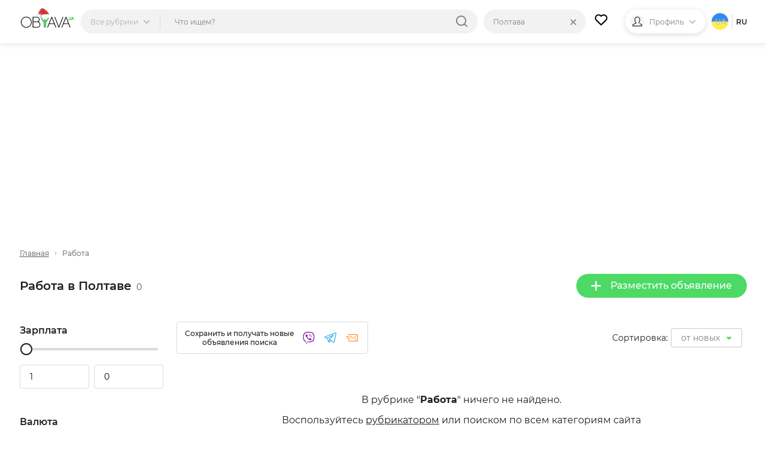

--- FILE ---
content_type: text/html; charset=utf-8
request_url: https://www.google.com/recaptcha/api2/aframe
body_size: 267
content:
<!DOCTYPE HTML><html><head><meta http-equiv="content-type" content="text/html; charset=UTF-8"></head><body><script nonce="YXDKfvgNaNBfWQlyiiWStA">/** Anti-fraud and anti-abuse applications only. See google.com/recaptcha */ try{var clients={'sodar':'https://pagead2.googlesyndication.com/pagead/sodar?'};window.addEventListener("message",function(a){try{if(a.source===window.parent){var b=JSON.parse(a.data);var c=clients[b['id']];if(c){var d=document.createElement('img');d.src=c+b['params']+'&rc='+(localStorage.getItem("rc::a")?sessionStorage.getItem("rc::b"):"");window.document.body.appendChild(d);sessionStorage.setItem("rc::e",parseInt(sessionStorage.getItem("rc::e")||0)+1);localStorage.setItem("rc::h",'1769518629027');}}}catch(b){}});window.parent.postMessage("_grecaptcha_ready", "*");}catch(b){}</script></body></html>

--- FILE ---
content_type: text/css
request_url: https://obyava.ua/style/pages/category-page.css?v=224
body_size: 19240
content:
html{line-height:1.15;-webkit-text-size-adjust:100%}body{margin:0}main{display:block}h1{font-size:2em;margin:0.67em 0}hr{-webkit-box-sizing:content-box;box-sizing:content-box;height:0;overflow:visible}pre{font-family:monospace, monospace;font-size:1em}a{background-color:transparent;text-decoration:none;-webkit-tap-highlight-color:transparent}abbr[title]{border-bottom:none;text-decoration:underline;-webkit-text-decoration:underline dotted;text-decoration:underline dotted}b,strong{font-weight:bolder}code,kbd,samp{font-family:monospace, monospace;font-size:1em}small{font-size:80%}sub,sup{font-size:75%;line-height:0;position:relative;vertical-align:baseline}sub{bottom:-0.25em}sup{top:-0.5em}img{border-style:none}button,input,optgroup,select,textarea{font-family:inherit;font-size:100%;line-height:1.15;margin:0}input:focus{outline:0}button,input{overflow:visible}button,select{text-transform:none}button,[type="button"],[type="reset"],[type="submit"]{-webkit-appearance:button}button::-moz-focus-inner,[type="button"]::-moz-focus-inner,[type="reset"]::-moz-focus-inner,[type="submit"]::-moz-focus-inner{border-style:none;padding:0}button:-moz-focusring,[type="button"]:-moz-focusring,[type="reset"]:-moz-focusring,[type="submit"]:-moz-focusring{outline:1px dotted ButtonText}fieldset{padding:0.35em 0.75em 0.625em}legend{-webkit-box-sizing:border-box;box-sizing:border-box;color:inherit;display:table;max-width:100%;padding:0;white-space:normal}progress{vertical-align:baseline}textarea{overflow:auto}[type="checkbox"],[type="radio"]{-webkit-box-sizing:border-box;box-sizing:border-box;padding:0}[type="number"]::-webkit-inner-spin-button,[type="number"]::-webkit-outer-spin-button{height:auto}[type="search"]{-webkit-appearance:textfield;outline-offset:-2px}[type="search"]::-webkit-search-decoration{-webkit-appearance:none}::-webkit-file-upload-button{-webkit-appearance:button;font:inherit}details{display:block}summary{display:list-item}template{display:none}[hidden]{display:none}::-ms-clear{display:none}@font-face{font-family:'Montserrat';font-style:normal;font-weight:400;font-display:swap;src:local(""),url("/fonts/montserrat-v18-cyrillic-regular.woff2") format("woff2"),url("/fonts/montserrat-v18-cyrillic-regular.woff") format("woff")}@font-face{font-family:'Montserrat';font-style:normal;font-weight:500;font-display:swap;src:local(""),url("/fonts/montserrat-v18-cyrillic-500.woff2") format("woff2"),url("/fonts/montserrat-v18-cyrillic-500.woff") format("woff")}@font-face{font-family:'Montserrat';font-style:normal;font-weight:600;font-display:swap;src:local(""),url("/fonts/montserrat-v18-cyrillic-600.woff2") format("woff2"),url("/fonts/montserrat-v18-cyrillic-600.woff") format("woff")}@font-face{font-family:'Montserrat';font-style:normal;font-weight:700;font-display:swap;src:local(""),url("/fonts/montserrat-v18-cyrillic-700.woff2") format("woff2"),url("/fonts/montserrat-v18-cyrillic-700.woff") format("woff")}html,body{font-family:Montserrat, "DejaVu Sans", Verdana, sans-serif;margin:0}*,*::before,*::after{-webkit-box-sizing:border-box;box-sizing:border-box}body{font-size:14px;background-color:#fff;overflow:auto}html{-webkit-tap-highlight-color:rgba(0,0,0,0);-ms-touch-action:manipulation;touch-action:manipulation}html.popup-opened{overflow:hidden;height:100%;min-height:100%}html.popup-opened body{overflow:hidden;position:fixed;width:100%;height:100%}.search-overlay{display:none;position:fixed;top:0;bottom:0;left:0;right:0;background-color:rgba(0,0,0,0.2);z-index:2}.popup-overlay{display:none;position:fixed;top:0;bottom:0;left:0;right:0;background-color:rgba(0,0,0,0.5);z-index:99}body.opened .search-overlay{display:block}.loading{position:relative}.loading:after{position:absolute;content:"";display:block;top:0;left:0;width:100%;height:100%;background-color:rgba(255,255,255,0.5);background-image:url(/images/preloader.gif);background-position:50%;background-repeat:no-repeat;z-index:100}*::-webkit-scrollbar{width:4px;height:3px}*::-webkit-scrollbar-button{background-color:#fff}*::-webkit-scrollbar-track{background-color:#808080}*::-webkit-scrollbar-track-piece{background-color:#f2f2f2}*::-webkit-scrollbar-thumb{height:50px;background-color:#b1b1b1;-webkit-border-radius:3px;border-radius:3px}*::-webkit-scrollbar-corner{background-color:#999}body::-webkit-scrollbar{width:8px;height:5px}svg{width:16px;height:16px}.icon-svg{width:100%;height:100%;display:block}.hidden,.none{display:none !important}.button{padding:10px 24px;-webkit-border-radius:20px;border-radius:20px}.button-big{padding:14px 24px;-webkit-border-radius:24px;border-radius:24px}.button,.button-big{display:-webkit-inline-box;display:-webkit-inline-flex;display:-ms-inline-flexbox;display:inline-flex;-webkit-box-align:center;-webkit-align-items:center;-ms-flex-align:center;align-items:center;-webkit-box-pack:center;-webkit-justify-content:center;-ms-flex-pack:center;justify-content:center;font-size:16px;line-height:18px;font-weight:500;text-align:center;border:1px solid transparent;background-color:#4cda64;color:#ffffff;outline:none;white-space:nowrap;overflow:hidden;cursor:pointer;-webkit-transition-duration:.3s;-o-transition-duration:.3s;transition-duration:.3s}.button svg,.button-big svg{fill:#ffffff;margin-right:16px}.button:hover,.button-big:hover{-webkit-transition-duration:.3s;-o-transition-duration:.3s;transition-duration:.3s;background-color:#25c340}.button--dark,.button-big--dark{background-color:#202020;color:#ffffff}.button--dark:hover,.button-big--dark:hover{background-color:#ffffff;border-color:#202020;color:#202020}.button--white,.button-big--white{color:#202020;background-color:#ffffff;border-color:#202020}.button--white:hover,.button-big--white:hover{background-color:#f2f2f2}.button--white-gray,.button-big--white-gray{color:#202020;background-color:#ffffff;border-color:#DBDBDB}.button--disabled,.button-big--disabled{opacity:0.5}.button--white-wide,.button-big--white-wide{min-width:320px;color:#25c340;background-color:#ffffff;border-color:#25c340}.button--white-wide:hover,.button-big--white-wide:hover{color:#ffffff;background-color:#25c340}.button--gray,.button-big--gray{min-width:265px;font-weight:600;color:#808080;background-color:#F2F2F2}.button--full,.button-big--full{display:-webkit-box;display:-webkit-flex;display:-ms-flexbox;display:flex;-webkit-box-align:center;-webkit-align-items:center;-ms-flex-align:center;align-items:center;-webkit-box-pack:center;-webkit-justify-content:center;-ms-flex-pack:center;justify-content:center;width:100%}.button--icon-right,.button-big--icon-right{padding:9px 16px}.button--icon-right svg,.button-big--icon-right svg{width:20px;min-width:20px;height:20px;margin:0 0 0 28px;fill:#ffffff}.button--icon-right span,.button-big--icon-right span{padding-left:48px;color:#ffffff;font-size:14px;font-weight:600}.button--icon-right:hover,.button-big--icon-right:hover{-webkit-transition-duration:.3s;-o-transition-duration:.3s;transition-duration:.3s;background-color:#25c340}.button--icon-outside,.button-big--icon-outside{border:none}.button--icon-outside:hover,.button-big--icon-outside:hover{-webkit-transition-duration:.3s;-o-transition-duration:.3s;transition-duration:.3s;background-color:#1c9a3d}.button--icon-outside svg,.button-big--icon-outside svg{margin:0;padding:10px;width:20px;min-width:20px;height:20px;background-color:#25C340;-webkit-border-radius:50%;border-radius:50%;fill:#ffffff;-webkit-box-sizing:content-box;box-sizing:content-box;overflow:visible}.button--icon-outside span,.button-big--icon-outside span{margin:0;padding:0 8px 0 0;color:#25C340;font-size:14px;font-weight:600}.header-profile{width:134px;min-width:134px;position:relative;-webkit-border-radius:20px;border-radius:20px;background-color:#FFFFFF;-webkit-box-shadow:0 2px 10px 0 rgba(0,0,0,0.14);box-shadow:0 2px 10px 0 rgba(0,0,0,0.14);display:-webkit-box;display:-webkit-flex;display:-ms-flexbox;display:flex;-webkit-box-align:center;-webkit-align-items:center;-ms-flex-align:center;align-items:center;margin-left:30px;cursor:pointer;-webkit-transition:all .5s;-o-transition:all .5s;transition:all .5s}@media (max-width: 1285px){.header-profile{margin-left:30px}}@media (max-width: 1120px){.header-profile{margin-left:20px}}@media (max-width: 1000px){.header-profile{width:40px;min-width:40px;height:40px}}.header-profile__img{width:24px;height:24px;-webkit-border-radius:50%;border-radius:50%;-webkit-background-size:cover;background-size:cover;-o-object-fit:cover;object-fit:cover;background-position:center;margin:auto 8px}.header-profile__img--icon{background-color:#f5f5f5}.header-profile__svg{width:16px;height:16px;margin:4px}.header-profile__text{color:#808080;font-size:12px;letter-spacing:0;line-height:15px;margin:auto 0;padding-right:8px}@media (max-width: 1000px){.header-profile__text{display:none}}.header-profile__icon{height:7px;width:12px;fill:#B1B1B1;margin:auto 0;margin-right:12px;-webkit-transition:all .3s;-o-transition:all .3s;transition:all .3s}@media (max-width: 1000px){.header-profile__icon{display:none}}.header-profile:hover .header-profile__dropdown{-webkit-transform:translateY(45px);-ms-transform:translateY(45px);transform:translateY(45px)}.header-profile:hover .header-profile__menu-wrapper{display:block}.header-profile:hover .header-profile__icon{-webkit-transform:rotate(180deg);-ms-transform:rotate(180deg);transform:rotate(180deg)}.header-profile__dropdown{-webkit-transition:all .5s;-o-transition:all .5s;transition:all .5s;width:210px;position:absolute;border:1px solid #DBDBDB;-webkit-border-radius:4px;border-radius:4px;background-color:#FFFFFF;-webkit-box-shadow:0 1px 15px 0 rgba(0,0,0,0.1);box-shadow:0 1px 15px 0 rgba(0,0,0,0.1);padding-top:9px}.header-profile__dropdown-item{display:-webkit-box;display:-webkit-flex;display:-ms-flexbox;display:flex;padding:9px 16px;-webkit-box-align:center;-webkit-align-items:center;-ms-flex-align:center;align-items:center}.header-profile__dropdown-bot-item{display:-webkit-box;display:-webkit-flex;display:-ms-flexbox;display:flex;border-top:1px solid #DBDBDB;-webkit-box-align:center;-webkit-align-items:center;-ms-flex-align:center;align-items:center;padding:16px;margin-top:9px}.header-profile__dropdown-item-text{color:#202020;font-size:14px;letter-spacing:0;line-height:18px;margin-top:0;margin-bottom:0}.header-profile__dropdown-item-icon{fill:#B1B1B1;margin-right:16px}.header-profile__dropdown-item-icon g,.header-profile__dropdown-item-icon path{fill:#B1B1B1}.header-profile__dropdown-item-icon.ad{height:14px;width:16px}.header-profile__dropdown-item-icon.email{height:14px;width:16px}.header-profile__dropdown-item-icon.package{height:18px;width:16px}.header-profile__dropdown-item-icon.settings{height:16px;width:16px}.header-profile__dropdown-item-icon.store{height:14px;width:16px}.header-profile__dropdown-item-icon.logout{height:17px;width:16px}.header-profile__menu-wrapper{display:none;position:absolute;z-index:2;top:60%;right:0;width:250px;padding-top:20px;background-color:transparent}.header-profile__badge{position:absolute;top:4px;left:22px}.header-profile__menu{border:1px solid #DBDBDB;-webkit-border-radius:4px;border-radius:4px;background-color:#FFFFFF;-webkit-box-shadow:0 1px 15px 0 rgba(0,0,0,0.1);box-shadow:0 1px 15px 0 rgba(0,0,0,0.1);cursor:default}.header-profile__menu .header-profile__badge{top:-8px;left:24px}.header-profile__menu .header-profile__badge--system{left:4px}.header-profile__menu-item{display:-webkit-box;display:-webkit-flex;display:-ms-flexbox;display:flex;padding:12px 0;-webkit-box-align:center;-webkit-align-items:center;-ms-flex-align:center;align-items:center;color:#202020;text-decoration:none;cursor:pointer}.header-profile__menu-item:hover{background-color:#f4f4f4}.header-profile__menu-item-wrapper{position:relative}.header-profile__menu-item-text{margin-top:0;margin-bottom:0;color:#202020;font-size:14px;letter-spacing:0;line-height:18px}.header-profile__menu-bot{border-top:1px solid #DBDBDB;padding:8px;padding-bottom:0}.header-profile__menu-bot-text{color:#808080;font-size:12px;letter-spacing:0;line-height:16px;text-align:center;padding:16px;margin-top:0;margin-bottom:0}.header-profile__menu-bot-btn-wrapper{width:100%;border:1px solid #DBDBDB;-webkit-border-radius:20px;border-radius:20px;background-color:#FFFFFF;display:-webkit-box;display:-webkit-flex;display:-ms-flexbox;display:flex;-webkit-box-align:center;-webkit-align-items:center;-ms-flex-align:center;align-items:center;padding:12px;margin-bottom:8px;text-align:center;-webkit-box-pack:center;-webkit-justify-content:center;-ms-flex-pack:center;justify-content:center;-webkit-transition:all .5s;-o-transition:all .5s;transition:all .5s;text-decoration:none}.header-profile__menu-bot-btn-wrapper:hover{opacity:0.8;border-color:#000;background-color:#f5f5f5}.header-profile__menu-bot-btn-icon-fb{position:absolute;fill:#4267B2;height:19px;width:10px;left:27px}.header-profile__menu-bot-btn-icon-fb g,.header-profile__menu-bot-btn-icon-fb path{fill:#4267B2}.header-profile__menu-bot-btn-icon-google{position:absolute;height:16px;width:16px;left:24px}.header-profile__menu-bot-btn-text{color:#202020;font-size:12px;font-weight:600;letter-spacing:0;line-height:16px;margin-top:0;margin-bottom:0}.header-profile__menu-item-icon{width:18px;height:18px;fill:#B1B1B1;margin-right:16px;margin-left:16px}.header-profile__menu-item-icon.key{height:14px;width:16px}.header-profile__menu-item-icon.login{height:16px;width:16px}.header-profile__menu-item-icon g,.header-profile__menu-item-icon path{fill:#B1B1B1}.header-profile__menu-item-icon--o-plata{height:21px;width:21px}.languages{display:-webkit-box;display:-webkit-flex;display:-ms-flexbox;display:flex;-webkit-box-align:center;-webkit-align-items:center;-ms-flex-align:center;align-items:center;margin-left:16px}@media (max-width: 1285px){.languages{margin-left:10px}}.languages__item{color:#B1B1B1;font-size:12px;letter-spacing:0;line-height:15px;cursor:pointer;text-transform:uppercase;text-decoration:none}.languages__item:hover{text-decoration:underline}.languages__item--active{color:#202020;font-weight:600;cursor:default}.languages__item--active:hover{text-decoration:none}.languages__item--ua{background:-webkit-gradient(linear, left top, left bottom, color-stop(50%, #318ce7), color-stop(50%, #ffed4b)) no-repeat;background:-webkit-linear-gradient(top, #318ce7 50%, #ffed4b 50%) no-repeat;background:-o-linear-gradient(top, #318ce7 50%, #ffed4b 50%) no-repeat;background:linear-gradient(180deg, #318ce7 50%, #ffed4b 50%) no-repeat;width:28px;height:28px;padding:7px 6px;margin:0;-webkit-border-radius:28px;border-radius:28px;text-shadow:0 0 2px #fff}.languages__line{height:24px;width:1px;background-color:#DBDBDB;margin:auto 8px}@media (max-width: 1285px){.languages__line{margin:auto 6px}}.header-favorites{position:relative;margin-left:24px;margin-top:8px;cursor:pointer}@media (max-width: 1285px){.header-favorites{margin-left:15px}}.header-favorites__icon{width:21px;height:19px}.header-favorites__num{position:absolute;padding:2px 6px;top:-4px;right:-12px}.cart{position:relative;margin-left:40px;margin-top:8px;cursor:pointer}@media (max-width: 1285px){.cart{margin-left:25px}}.cart__icon{width:21px;height:19px}.cart__num{-webkit-border-radius:10px;border-radius:10px;background-color:#FF3737;position:absolute;padding:2px 6px;color:#FFFFFF;font-size:12px;font-weight:500;letter-spacing:0;line-height:14px;text-align:center;top:-9px;right:-13px}.header-nav{display:-webkit-box;display:-webkit-flex;display:-ms-flexbox;display:flex;-webkit-box-pack:justify;-webkit-justify-content:space-between;-ms-flex-pack:justify;justify-content:space-between;cursor:pointer;width:100%}.header-search{width:100%;height:40px;-webkit-border-radius:20px;border-radius:20px;background-color:#F2F2F2;display:-webkit-box;display:-webkit-flex;display:-ms-flexbox;display:flex;position:relative}.header-search__categories-label{display:-webkit-box;display:-webkit-flex;display:-ms-flexbox;display:flex;padding:13px 0;-webkit-transition:all .5s;-o-transition:all .5s;transition:all .5s}@media (max-width: 900px){.header-search__categories{width:-webkit-calc(15vw + 20px);width:calc(15vw + 20px)}}.header-search__categories-dropdown{display:none;width:595px;-webkit-flex-wrap:wrap;-ms-flex-wrap:wrap;flex-wrap:wrap;position:absolute;left:0;top:112%;-webkit-box-pack:start;-webkit-justify-content:start;-ms-flex-pack:start;justify-content:start;margin-left:-8px;margin-right:-8px;padding-top:8px;-webkit-border-radius:4px;border-radius:4px;background-color:#FFFFFF;-webkit-box-shadow:0 2px 10px 0 rgba(0,0,0,0.14);box-shadow:0 2px 10px 0 rgba(0,0,0,0.14)}.header-search__categories-text{color:#B1B1B1;font-size:12px;letter-spacing:0;line-height:15px;padding-right:8px;padding-left:16px;margin:auto 0;white-space:nowrap}@media (max-width: 1120px){.header-search__categories-text{padding-right:5px;padding-left:10px}}.header-search__categories-icon{height:7px;width:12px;fill:#B1B1B1;margin:auto 0;-webkit-transition:all .3s;-o-transition:all .3s;transition:all .3s}.header-search__categories-line{margin:-5px 16px;height:24px;width:1px;background-color:#DBDBDB}@media (max-width: 1120px){.header-search__categories-line{margin:-5px 5px}}.header-search__categories.menu-open .header-search__categories-dropdown{display:-webkit-box;display:-webkit-flex;display:-ms-flexbox;display:flex}.header-search__categories.menu-open .header-search__categories-icon{-webkit-transform:rotate(180deg);-ms-transform:rotate(180deg);transform:rotate(180deg)}.header-search__input{width:100%;border:none;padding:8px;background-color:transparent;-o-text-overflow:ellipsis;text-overflow:ellipsis;color:#202020;font-size:14px;line-height:18px}.header-search__input::-webkit-input-placeholder{color:#808080;font-size:12px;line-height:15px}.header-search__input::-moz-placeholder{color:#808080;font-size:12px;line-height:15px}.header-search__input:-ms-input-placeholder{color:#808080;font-size:12px;line-height:15px}.header-search__input::-ms-input-placeholder{color:#808080;font-size:12px;line-height:15px}.header-search__input::placeholder{color:#808080;font-size:12px;line-height:15px}.header-search__input-mobile{display:none}.header-search__input-wrapper{-webkit-transition:all .5s;-o-transition:all .5s;transition:all .5s;display:-webkit-box;display:-webkit-flex;display:-ms-flexbox;display:flex;-webkit-box-pack:justify;-webkit-justify-content:space-between;-ms-flex-pack:justify;justify-content:space-between;width:100%}.header-search__results-empty,.header-search__results{display:none;-webkit-transition:all .5s;-o-transition:all .5s;transition:all .5s;position:absolute;left:0;top:-webkit-calc(100% + 5px);top:calc(100% + 5px);width:100%;border:1px solid #DBDBDB;-webkit-border-radius:4px;border-radius:4px;background-color:#fff;-webkit-box-shadow:0 1px 15px 0 rgba(0,0,0,0.1);box-shadow:0 1px 15px 0 rgba(0,0,0,0.1)}.header-search__reset{display:-webkit-box;display:-webkit-flex;display:-ms-flexbox;display:flex}.header-search__reset-icon{padding:16px;color:#808080}.header-search__reset-svg{width:10px;height:10px;fill:currentColor;display:block}.header-search__reset-separator{border-left:1px solid #a5a5a5;height:65%;margin:auto}.header-search__results{max-height:500px;overflow-y:auto;padding:8px 0}.header-search__results.menu-open{display:block}.header-search__results-label{display:none;color:grey;font-size:12px;font-weight:600;letter-spacing:0;line-height:16px;padding:8px 17px;border-top:1px solid #eee}.header-search__results-list-item:hover,.header-search__results-list-item.active{background-color:#f3f3f3}.header-search__results-list-item{display:-webkit-box;display:-webkit-flex;display:-ms-flexbox;display:flex;-webkit-box-align:center;-webkit-align-items:center;-ms-flex-align:center;align-items:center;color:#202020;font-size:14px;letter-spacing:0;line-height:18px;text-decoration:none;padding:10px 20px}.header-search__results-img{width:20px;height:20px;margin-right:10px}.header-search__input-text{color:#808080;font-size:12px;letter-spacing:0;line-height:15px;margin-right:auto}.header-search__input-icon{width:20px;min-width:20px;height:20px;min-height:20px;fill:#808080;margin:auto 16px}.header-location{display:-webkit-box;display:-webkit-flex;display:-ms-flexbox;display:flex;position:relative;height:40px;width:171px;min-width:171px;-webkit-border-radius:20px;border-radius:20px;background-color:#F2F2F2;cursor:pointer;margin-left:16px;-webkit-transition:all .5s;-o-transition:all .5s;transition:all .5s}.header-location .active{background-color:#eee}.header-location__label{display:-webkit-box;display:-webkit-flex;display:-ms-flexbox;display:flex;-webkit-box-align:center;-webkit-align-items:center;-ms-flex-align:center;align-items:center;width:100%;overflow:hidden}@media (max-width: 1285px){.header-location{margin-left:10px}}@media (max-width: 1120px){.header-location{width:140px;min-width:140px}}@media (max-width: 900px){.header-location{display:none}}.header-location__text{color:#808080;font-size:12px;letter-spacing:0;line-height:15px;margin:auto auto auto 16px;white-space:nowrap;-o-text-overflow:ellipsis;text-overflow:ellipsis;overflow:hidden}.header-location__icon{height:7px;width:12px;fill:#808080;margin:auto 16px;-webkit-transition:all .3s;-o-transition:all .3s;transition:all .3s}.header-location__dropdown{display:none;-webkit-transition:all .5s;-o-transition:all .5s;transition:all .5s;position:absolute;top:113%;left:0;width:296px;height:470px;border:1px solid #DBDBDB;-webkit-border-radius:4px;border-radius:4px;background-color:#FFFFFF;-webkit-box-shadow:0 1px 15px 0 rgba(0,0,0,0.1);box-shadow:0 1px 15px 0 rgba(0,0,0,0.1);padding:8px}.header-location__dropdown p{margin:0}@media (max-width: 900px){.header-location__dropdown{height:100vh;border:1px solid #DBDBDB;-webkit-border-radius:4px;border-radius:4px;background-color:#FFFFFF;-webkit-box-shadow:0 1px 15px 0 rgba(0,0,0,0.1);box-shadow:0 1px 15px 0 rgba(0,0,0,0.1);padding:16px}}.header-location__dropdown-wrapper{display:-webkit-box;display:-webkit-flex;display:-ms-flexbox;display:flex;-webkit-box-orient:horizontal;-webkit-box-direction:normal;-webkit-flex-flow:row nowrap;-ms-flex-flow:row nowrap;flex-flow:row nowrap;-webkit-box-align:center;-webkit-align-items:center;-ms-flex-align:center;align-items:center;width:100%;border:1px solid #DBDBDB;-webkit-border-radius:4px;border-radius:4px;background-color:#F2F2F2;padding:0 0 0 8px;margin:0 0 16px 0;height:42px}.header-location.menu-open .header-location__dropdown{display:block}.header-location.menu-open .header-location__icon{-webkit-transform:rotate(180deg);-ms-transform:rotate(180deg);transform:rotate(180deg)}.header-location__dropdown-title{padding:16px 5px;color:#202020;font-size:14px;font-weight:600;line-height:18px;display:block;width:100%}@media (max-width: 900px){.header-location__dropdown-title{padding:8px}}.header-location__dropdown-title span{color:#808080;font-size:14px;letter-spacing:0;line-height:18px;font-weight:400}.header-location__dropdown-title:hover{background-color:#eee}.header-location__dropdown-text{padding:8px 10px;color:#808080;font-size:14px;line-height:18px;display:block;width:100%}.header-location__dropdown-text:hover{background-color:#eee}.header-location__dropdown-input{border:none;padding:0;margin:0;outline:none;background-color:transparent;width:100%}.header-location__dropdown-input::-webkit-input-placeholder{color:#808080;font-size:14px;letter-spacing:0;line-height:18px}.header-location__dropdown-input::-moz-placeholder{color:#808080;font-size:14px;letter-spacing:0;line-height:18px}.header-location__dropdown-input:-ms-input-placeholder{color:#808080;font-size:14px;letter-spacing:0;line-height:18px}.header-location__dropdown-input::-ms-input-placeholder{color:#808080;font-size:14px;letter-spacing:0;line-height:18px}.header-location__dropdown-input::placeholder{color:#808080;font-size:14px;letter-spacing:0;line-height:18px}.header-location__dropdown-input-icon{width:12px;min-width:12px;height:16px;fill:#808080;margin:0 8px 0 0}.header-location__dropdown-input-icon g,.header-location__dropdown-input-icon path{fill:#808080}@media (max-width: 900px){.header-location__dropdown-bg{width:100vw;height:100vh;position:fixed;top:0;left:0;right:0;background-color:rgba(32,32,32,0.5);display:none;cursor:auto;z-index:1000}}.header-location__dropdown-mobile-top{display:none}@media (max-width: 900px){.header-location__dropdown-mobile-top{display:-webkit-box;display:-webkit-flex;display:-ms-flexbox;display:flex;padding-top:8px;padding-bottom:16px;-webkit-box-align:center;-webkit-align-items:center;-ms-flex-align:center;align-items:center}}@media (max-width: 900px){.header-location__dropdown-mobile-top-icon{height:20px;width:20px;margin-right:16px;cursor:pointer}}.header-location__dropdown-mobile-top-title{color:#202020;font-size:16px;font-weight:bold;letter-spacing:0;line-height:19px;margin-top:0;margin-bottom:0}.location-results{overflow-y:scroll;height:380px;padding:0 0 16px 0}.category-menu{width:100vw;height:-webkit-calc(100vh - 75px);height:calc(100vh - 75px);background:-webkit-gradient(linear, left top, right top, color-stop(50%, #f2f2f2), color-stop(50%, #fff));background:-webkit-linear-gradient(left, #f2f2f2 50%, #fff 50%);background:-o-linear-gradient(left, #f2f2f2 50%, #fff 50%);background:linear-gradient(90deg, #f2f2f2 50%, #fff 50%);display:none;position:fixed;top:70px;left:0;z-index:1;-webkit-box-shadow:0 2px 10px 0 rgba(0,0,0,0.14);box-shadow:0 2px 10px 0 rgba(0,0,0,0.14);cursor:auto}.category-menu__wrapper{width:100%}.category-menu__columns{display:-webkit-box;display:-webkit-flex;display:-ms-flexbox;display:flex}.category-menu__list{width:306px;padding:8px;background-color:#f2f2f2;height:100%;overflow-y:auto}.category-menu__list--secondary{background-color:#fff}.category-menu__list--secondary .category-menu__list-item:hover,.category-menu__list--secondary .category-menu__list-item.active{background-color:#f2f2f2}.category-menu__list:nth-child(1){padding-left:0}.category-menu__list:nth-child(2){-webkit-box-shadow:-3px 4px 5px 0 rgba(0,0,0,0.14);box-shadow:-3px 4px 5px 0 rgba(0,0,0,0.14)}.category-menu__list:nth-child(3){border-left:1px solid #dbdbdb}.category-menu__list::-webkit-scrollbar{width:4px;-webkit-border-radius:8px;border-radius:8px}.category-menu__list::-webkit-scrollbar-button{background-color:#fff}.category-menu__list::-webkit-scrollbar-track{background-color:#b1b1b1;-webkit-border-radius:8px;border-radius:8px}.category-menu__list::-webkit-scrollbar-track-piece{background-color:#fff}.category-menu__list::-webkit-scrollbar-thumb{background-color:#b1b1b1;-webkit-border-radius:8px;border-radius:8px}.category-menu__list::-webkit-scrollbar-corner{background-color:#b1b1b1}.category-menu__wrapper,.category-menu .container,.category-menu__columns,.category-menu__list{height:100%}.category-menu__list-item{height:48px;padding:8px;display:-webkit-box;display:-webkit-flex;display:-ms-flexbox;display:flex;cursor:pointer}.category-menu__list-item:hover,.category-menu__list-item.active{background-color:#fff}.category-menu__link{display:-webkit-box;display:-webkit-flex;display:-ms-flexbox;display:flex;-webkit-box-align:center;-webkit-align-items:center;-ms-flex-align:center;align-items:center;-webkit-box-flex:1;-webkit-flex-grow:1;-ms-flex-positive:1;flex-grow:1}.category-menu__img{height:32px;width:32px;-webkit-border-radius:50%;border-radius:50%;margin-right:8px}.category-menu__name{color:#202020;font-size:14px;letter-spacing:0;line-height:20px;margin:0;text-decoration:none}.category-menu__svg{height:20px;width:14px;margin-left:auto;fill:#202020;-webkit-transform:rotate(-90deg);-ms-transform:rotate(-90deg);transform:rotate(-90deg);margin-right:8px}.category-menu__close{width:16px;height:16px;position:absolute;right:28px;top:20px;cursor:pointer}.menu-open .category-menu{display:block}.badge{display:inline-block;width:19px;height:18px;text-align:center;-webkit-border-radius:10px;border-radius:10px;font-size:10px;font-weight:500;line-height:11px;padding:3px 0 4px;background-color:#ff3737;color:#fff}.badge--warning{left:0;background-color:#f7b500}.header{position:fixed;top:0;left:0;right:0;z-index:10;background-color:#FFFFFF;-webkit-box-shadow:0 2px 10px 0 rgba(0,0,0,0.1);box-shadow:0 2px 10px 0 rgba(0,0,0,0.1)}.header__logo-wrapper{margin:auto 24px auto 0}@media (max-width: 1285px){.header__logo-wrapper{margin:auto 0}}.header__logo{width:92px;height:22px}@media (max-width: 1285px){.header__logo{margin:auto 10px auto 0}}.header__logo--featured{-webkit-transform:scale(1.6) translateY(-3px);-ms-transform:scale(1.6) translateY(-3px);transform:scale(1.6) translateY(-3px)}.header-wrapper{display:-webkit-box;display:-webkit-flex;display:-ms-flexbox;display:flex;padding:16px 0}@media (max-width: 1285px){.header-wrapper{-webkit-box-pack:center;-webkit-justify-content:center;-ms-flex-pack:center;justify-content:center}}.header-wrapper__publish{margin-left:auto}.container{max-width:1235px;min-width:760px;width:100%;margin:0 auto;padding:0 10px}@media (max-width: 1285px){.container{width:auto}}.main-content{padding-top:72px;min-height:-webkit-calc(100vh - 47px);min-height:calc(100vh - 47px)}.content{max-width:980px;width:100%;background-color:#FFFFFF;-webkit-box-shadow:0 2px 10px 0 rgba(0,0,0,0.14);box-shadow:0 2px 10px 0 rgba(0,0,0,0.14);margin:-3px auto 0;padding-bottom:16px;position:relative}.home-content__items{display:-webkit-box;display:-webkit-flex;display:-ms-flexbox;display:flex;-webkit-flex-wrap:wrap;-ms-flex-wrap:wrap;flex-wrap:wrap;-webkit-box-pack:start;-webkit-justify-content:start;-ms-flex-pack:start;justify-content:start;margin-left:-5px}.home-content__title{color:#202020;font-size:24px;font-weight:bold;letter-spacing:0;line-height:29px;padding-bottom:24px;padding-top:56px}.page-title{color:#202020;font-size:24px;font-weight:bold;letter-spacing:0;line-height:29px;margin-bottom:16px;margin-top:32px}input,textarea{-webkit-appearance:none;-moz-appearance:none;appearance:none;outline:0}.related-tags{margin:24px 0}.related-tags__title{color:#202020;font-size:14px;font-weight:600;letter-spacing:0;line-height:18px;padding-bottom:16px}.related-tags__list{width:100%;display:-webkit-box;display:-webkit-flex;display:-ms-flexbox;display:flex;-webkit-flex-wrap:wrap;-ms-flex-wrap:wrap;flex-wrap:wrap}.related-tags__list-item{color:#505050;font-size:12px;letter-spacing:0;line-height:15px;border:1px solid #DBDBDB;-webkit-border-radius:4px;border-radius:4px;background-color:#FFFFFF;padding:5px;margin-right:10px;margin-bottom:8px;cursor:pointer;-webkit-transition:all .3s;-o-transition:all .3s;transition:all .3s}.related-tags__list-item:hover{background-color:#4cda64;border-color:#4cda64;color:#fff}.cookie-bar{position:fixed;width:100%;min-height:55px;bottom:0;z-index:100;background:rgba(255,255,255,0.75);text-align:center;color:#505050;padding-right:32px}.cookie-bar__content{display:-webkit-box;display:-webkit-flex;display:-ms-flexbox;display:flex;-webkit-box-align:center;-webkit-align-items:center;-ms-flex-align:center;align-items:center;-webkit-box-pack:center;-webkit-justify-content:center;-ms-flex-pack:center;justify-content:center;width:75%;margin:0 auto}.cookie-bar__text{padding:14px 0;width:75%;font-size:12px;line-height:16px}.cookie-bar__link{color:#505050;text-decoration:none}.cookie-bar__link:hover{text-decoration:underline}.cookie-bar__button{background:#4cda64;color:#fff;-webkit-border-radius:4px;border-radius:4px;font-size:12px;padding:7px 15px;margin-left:16px;cursor:pointer}.cookie-bar__close{width:20px;height:20px;display:block;position:absolute;right:10px;top:10px;fill:#505050;cursor:pointer}.footer{background-color:#4CDA64;display:-webkit-box;display:-webkit-flex;display:-ms-flexbox;display:flex;padding:14px 0;-webkit-box-align:center;-webkit-align-items:center;-ms-flex-align:center;align-items:center;position:relative}.footer__inner{display:-webkit-box;display:-webkit-flex;display:-ms-flexbox;display:flex;-webkit-box-align:center;-webkit-align-items:center;-ms-flex-align:center;align-items:center}.footer__icon{width:72px;height:19px}.footer__icon-wrapper{margin:auto 0;line-height:1px;display:block}.footer__item{padding-left:16px;color:#FFFFFF;font-size:12px;letter-spacing:0;line-height:15px;text-decoration:none}@media (max-width: 1120px){.footer__item{display:none}}.footer__item:hover{text-decoration:underline}.footer__mobile-wrapper{display:inline-block}@media (max-width: 1120px){.footer__mobile-wrapper{display:-webkit-box;display:-webkit-flex;display:-ms-flexbox;display:flex}}.footer__date{display:none}@media (max-width: 1120px){.footer__date{display:block;font-size:14px;line-height:18px;color:#ffffff;margin-top:0;margin-bottom:0;padding-top:4px;padding-left:4px}}.page-footer-text{border:1px solid #DBDBDB;-webkit-border-radius:4px;border-radius:4px;padding:16px;margin:25px 0;cursor:pointer}.page-footer-text h2{color:#202020;font-size:14px;font-weight:600;letter-spacing:0;line-height:18px;padding-bottom:16px}.page-footer-text p{color:#505050;font-size:12px;letter-spacing:0;line-height:16px;margin-bottom:10px}.page-footer-text a{color:#1c9a3d;text-decoration:none}.page-footer-text a:hover{text-decoration:underline}.page-footer-text ul{padding:0 0 0 16px;margin:8px 0;font-size:12px;line-height:16px;color:#505050}.page-footer-text__fade{background:-webkit-gradient(linear, left top, left bottom, color-stop(0, rgba(255,255,255,0)), color-stop(80%, #fff), to(#fff));background:-webkit-linear-gradient(top, rgba(255,255,255,0) 0, #fff 80%, #fff);background:-o-linear-gradient(top, rgba(255,255,255,0) 0, #fff 80%, #fff);background:linear-gradient(180deg, rgba(255,255,255,0) 0, #fff 80%, #fff);height:50px;width:100%;position:absolute;bottom:0}.page-footer-text__inner{position:relative;outline:none;overflow:hidden;max-height:150px;text-align:left}.page-footer-text--full{cursor:default}.page-footer-text--full .page-footer-text__inner{max-height:none}.page-footer-text--full .page-footer-text__fade{display:none}.single-item{display:-webkit-box;display:-webkit-flex;display:-ms-flexbox;display:flex;padding:8px;margin-top:-1px;width:33%;cursor:pointer;position:relative;overflow:hidden}.single-item:hover{background-color:#f4f4f4}.single-item:hover .single-item__title--short:after{background-image:-webkit-gradient(linear, left top, right top, from(rgba(244,244,244,0)), color-stop(80%, #f4f4f4), to(#f4f4f4));background-image:-webkit-linear-gradient(left, rgba(244,244,244,0) 0%, #f4f4f4 80%, #f4f4f4 100%);background-image:-o-linear-gradient(left, rgba(244,244,244,0) 0%, #f4f4f4 80%, #f4f4f4 100%);background-image:linear-gradient(to right, rgba(244,244,244,0) 0%, #f4f4f4 80%, #f4f4f4 100%)}.single-item:after{content:'';display:block;width:-webkit-calc(100% - 16px);width:calc(100% - 16px);position:absolute;height:1px;background:#f4f4f4;left:50%;bottom:0;-webkit-transform:translateX(-50%);-ms-transform:translateX(-50%);transform:translateX(-50%)}@media (max-width: 910px){.single-item{width:auto;padding-bottom:8px}}.single-item__stars{position:absolute;display:-webkit-box;display:-webkit-flex;display:-ms-flexbox;display:flex;top:4px;left:4px;z-index:5}.single-item__star{width:8px;height:8px}.single-item__content{width:100%;display:-webkit-box;display:-webkit-flex;display:-ms-flexbox;display:flex}.single-item--highlighted{background-color:#c7fbcc}.single-item--highlighted .single-item__title--short:after{background-image:-webkit-gradient(linear, left top, right top, from(rgba(199,251,204,0)), color-stop(80%, #c7fbcc), to(#c7fbcc));background-image:-webkit-linear-gradient(left, rgba(199,251,204,0) 0%, #c7fbcc 80%, #c7fbcc 100%);background-image:-o-linear-gradient(left, rgba(199,251,204,0) 0%, #c7fbcc 80%, #c7fbcc 100%);background-image:linear-gradient(to right, rgba(199,251,204,0) 0%, #c7fbcc 80%, #c7fbcc 100%)}.single-item--highlighted:hover{background-color:#e1fadf}.single-item--highlighted:hover .single-item__title--short:after{background-image:-webkit-gradient(linear, left top, right top, from(rgba(225,250,223,0)), color-stop(80%, #e1fadf), to(#e1fadf));background-image:-webkit-linear-gradient(left, rgba(225,250,223,0) 0%, #e1fadf 80%, #e1fadf 100%);background-image:-o-linear-gradient(left, rgba(225,250,223,0) 0%, #e1fadf 80%, #e1fadf 100%);background-image:linear-gradient(to right, rgba(225,250,223,0) 0%, #e1fadf 80%, #e1fadf 100%)}.single-item__thumb{display:-webkit-box;display:-webkit-flex;display:-ms-flexbox;display:flex;margin-right:10px;max-height:168px;max-width:130px;min-height:168px;min-width:130px;background-color:#ededed;-webkit-border-radius:4px;border-radius:4px;position:relative;overflow:hidden}.single-item__img{max-height:168px;max-width:130px;min-height:168px;min-width:130px;width:100%;height:100%;-webkit-border-radius:4px;border-radius:4px;-webkit-background-size:cover;background-size:cover;-o-object-fit:cover;object-fit:cover;background-position:center}.single-item__oplata{position:absolute;bottom:4px;left:4px;width:28px;height:28px;opacity:.8}.single-item__info{min-width:-webkit-calc(100% - 140px);min-width:calc(100% - 140px);display:-webkit-box;display:-webkit-flex;display:-ms-flexbox;display:flex;-webkit-box-orient:vertical;-webkit-box-direction:normal;-webkit-flex-direction:column;-ms-flex-direction:column;flex-direction:column;-webkit-box-pack:justify;-webkit-justify-content:space-between;-ms-flex-pack:justify;justify-content:space-between}.single-item__top,.single-item__bottom{display:-webkit-box;display:-webkit-flex;display:-ms-flexbox;display:flex}.single-item__top{margin-bottom:4px;padding-right:24px}.single-item__bottom{margin-top:6px}.single-item__top-info{display:-webkit-box;display:-webkit-flex;display:-ms-flexbox;display:flex;-webkit-box-orient:vertical;-webkit-box-direction:normal;-webkit-flex-direction:column;-ms-flex-direction:column;flex-direction:column}.single-item__title{color:#1C9A3D;display:inline-block;width:100%;max-height:32px;min-height:32px;overflow:hidden;font-size:12px;font-weight:600;line-height:16px}.single-item__title:first-letter{text-transform:capitalize}.single-item__title--short{max-height:16px;min-height:16px;position:relative}.single-item__title--short:after{content:'';position:absolute;top:0;right:0;width:10%;height:100%;background-image:-webkit-gradient(linear, left top, right top, from(rgba(255,255,255,0)), color-stop(80%, #fff), to(#fff));background-image:-webkit-linear-gradient(left, rgba(255,255,255,0) 0%, #fff 80%, #fff 100%);background-image:-o-linear-gradient(left, rgba(255,255,255,0) 0%, #fff 80%, #fff 100%);background-image:linear-gradient(to right, rgba(255,255,255,0) 0%, #fff 80%, #fff 100%);pointer-events:none}.single-item__user-name{font-size:12px;font-weight:500;color:#505050;margin-bottom:4px}.single-item__favourite{width:22px;height:20px;padding:2px;position:absolute;right:8px}.single-item__favourite svg{fill:#b1b1b1}.single-item .favourite-icon{height:16px;width:18px;fill:#b1b1b1}.single-item__price{color:#202020;font-size:14px;font-weight:600;line-height:18px;margin-bottom:4px}.single-item__params{color:#505050;font-size:12px;font-weight:600;line-height:16px;margin-bottom:4px;max-height:18px;overflow:hidden}.single-item__description{margin-bottom:4px;color:#808080;font-size:12px;line-height:15px;display:-webkit-box;display:-webkit-flex;display:-ms-flexbox;display:flex;-webkit-flex-wrap:wrap;-ms-flex-wrap:wrap;flex-wrap:wrap;max-height:31px;overflow:hidden}.single-item__location{display:-webkit-box;display:-webkit-flex;display:-ms-flexbox;display:flex;-webkit-box-align:center;-webkit-align-items:center;-ms-flex-align:center;align-items:center;color:#505050;font-size:12px;line-height:16px;margin-top:auto}.single-item__geo-icon{width:9px;height:12px;margin-right:8px;fill:#505050}.single-item__bot{display:-webkit-box;display:-webkit-flex;display:-ms-flexbox;display:flex}@media (max-width: 750px){.single-item__bot{display:none}}.single-item__featured{color:#1C9A3D;font-size:12px;line-height:15px;-webkit-border-radius:4px;border-radius:4px;background-color:#eefcf0;padding:4px 5px;margin-right:8px}.single-item__featured--vip{color:#fff;background-color:#f7b500b5}.single-item__new{padding:4px 5px;-webkit-border-radius:4px;border-radius:4px;background-color:#eaf6fa;color:#259dc3;font-size:12px;line-height:15px;margin-right:8px}.single-item__delivery{width:26px;height:23px;border:1px solid #dbdbdb;-webkit-border-radius:4px;border-radius:4px;background-color:#fff;padding:2px 3px;margin-right:8px;-webkit-box-align:center;-webkit-align-items:center;-ms-flex-align:center;align-items:center;display:-webkit-box;display:-webkit-flex;display:-ms-flexbox;display:flex;-webkit-box-pack:center;-webkit-justify-content:center;-ms-flex-pack:center;justify-content:center}.single-item__delivery-icon{fill:#808080;width:16px;height:11px}.single-item__visitors{display:-webkit-box;display:-webkit-flex;display:-ms-flexbox;display:flex;border:1px solid #dbdbdb;-webkit-border-radius:4px;border-radius:4px;background-color:#fff;padding:4px 5px;height:23px;margin-left:auto;-webkit-box-align:center;-webkit-align-items:center;-ms-flex-align:center;align-items:center}.single-item__visitors-icon{fill:#808080;width:16px;height:13px;margin-right:4px}.single-item__visitors-text{color:#808080;font-size:12px;line-height:15px;display:-webkit-box;display:-webkit-flex;display:-ms-flexbox;display:flex}.single-item__visitors-text span{padding-left:4px}.single-item path.bdr{display:none}.single-item__cat-icon{display:-webkit-box;display:-webkit-flex;display:-ms-flexbox;display:flex;-webkit-box-align:center;-webkit-align-items:center;-ms-flex-align:center;align-items:center;-webkit-box-pack:center;-webkit-justify-content:center;-ms-flex-pack:center;justify-content:center;background-color:#f8f8f8;width:130px;min-width:130px;height:168px;-webkit-border-radius:4px;border-radius:4px;margin-right:10px}.single-item__cat-icon svg{width:90px;height:90px}.single-item__cat-icon line,.single-item__cat-icon path,.single-item__cat-icon polygon{fill:#c6c6c6 !important}.single-item__cat-icon:hover line,.single-item__cat-icon:hover path,.single-item__cat-icon:hover polygon{fill:#c6c6c6 !important}.single-item__wrapper{margin-right:116px}.single-item__wrapper-inner{min-height:38px}.single-item__vip-logo{position:absolute;display:block;top:42px;right:8px;width:80px;height:40px;-webkit-background-size:85% 85%;background-size:85%;background-position:center;background-repeat:no-repeat}.single-item.ab-block{height:184px}.single-item.ab-block .ab-container,.single-item.ab-block .ab-item{width:100%;height:100%}.grid-block .single-item{width:25%;padding:16px;-webkit-box-orient:vertical;-webkit-box-direction:normal;-webkit-flex-direction:column;-ms-flex-direction:column;flex-direction:column}.grid-block .single-item:after{width:-webkit-calc(100% - 16px);width:calc(100% - 16px)}.grid-block .single-item__content{position:relative;-webkit-box-orient:vertical;-webkit-box-direction:normal;-webkit-flex-direction:column;-ms-flex-direction:column;flex-direction:column}.grid-block .single-item__thumb{padding-right:0;max-height:156px;min-height:156px;min-width:100%;max-width:100%}.grid-block .single-item__img,.grid-block .single-item__cat-icon{max-height:156px;max-width:100%;min-height:156px;min-width:100%}.grid-block .single-item__cat-icon svg{width:85px;height:85px}.grid-block .single-item__info{min-width:100%;height:164px}.grid-block .single-item__top{padding-right:0;margin-top:8px}.grid-block .single-item__favourite{width:32px;height:32px;padding:7px;position:absolute;top:8px;right:8px;background-color:rgba(255,255,255,0.5);border:1px solid #dbdbdb;-webkit-border-radius:4px;border-radius:4px}.grid-block .single-item__description{max-height:46px}.grid-block .single-item__params{display:none}.grid-block .single-item__location{margin-bottom:4px}.grid-block .single-item__visitors-text span{display:none}@media (min-width: 600px){.grid-block .single-item__visitors-text span{display:block}}.grid-block .single-item__bottom{margin-top:4px}.grid-block .single-item.ab-block{height:352px;-webkit-box-align:center;-webkit-align-items:center;-ms-flex-align:center;align-items:center;-webkit-box-pack:center;-webkit-justify-content:center;-ms-flex-pack:center;justify-content:center}.grid-block .single-item--no-price .single-item__params{display:block}.favorite-icon .empty{display:block}.favorite-icon .filled{display:none}.favorite-icon--filled{fill:#ff3737}.favorite-icon--filled .empty{display:none}.favorite-icon--filled .filled{display:block}.classifieds-list-empty{padding:20px;font-size:16px;color:#202020;text-align:center;margin:0 auto}.classifieds-list-empty a{color:#202020;text-decoration:underline}.classifieds-list-empty a:hover{text-decoration:none}.suggest-classifieds-header{text-align:center;border-bottom:1px solid #d8d8d8;line-height:.1em;margin:16px 8px 32px 16px}.suggest-classifieds-header span{background-color:#fff;padding:0 10px;font-size:16px}.pagination{display:-webkit-box;display:-webkit-flex;display:-ms-flexbox;display:flex;text-align:center;-webkit-box-pack:center;-webkit-justify-content:center;-ms-flex-pack:center;justify-content:center;margin:30px 0}.pagination__item{min-width:32px;color:#505050;font-size:14px;line-height:18px;cursor:pointer;border:1px solid #dbdbdb;-webkit-border-radius:3px;border-radius:3px;background-color:#fff;text-align:center;padding:6px 12px;margin:0 4px;-webkit-transition:all .2s;-o-transition:all .2s;transition:all .2s}.pagination__item:hover{border-color:#202020}.pagination__item.active{color:#fff;background-color:#202020;border-color:#202020}.pagination__item.active svg{fill:#fff}.pagination__item.disabled{color:#b1b1b1;pointer-events:none;cursor:auto}.pagination__item.disabled svg{fill:#b1b1b1}.pagination__dots{color:#505050;font-size:14px;line-height:20px;height:32px;width:32px;border-color:#fff;pointer-events:none;cursor:auto}.pagination-previous{height:10px;width:11px;fill:#202020;-webkit-transform:rotate(90deg);-ms-transform:rotate(90deg);transform:rotate(90deg)}.pagination-next{height:10px;width:11px;fill:#202020;-webkit-transform:rotate(-90deg);-ms-transform:rotate(-90deg);transform:rotate(-90deg)}.sort-menu{display:-webkit-box;display:-webkit-flex;display:-ms-flexbox;display:flex;margin-bottom:16px}.sort-menu__label{font-size:14px;line-height:20px;margin-right:5px;color:#202020}.sort-menu__item{display:-webkit-box;display:-webkit-flex;display:-ms-flexbox;display:flex;-webkit-box-align:center;-webkit-align-items:center;-ms-flex-align:center;align-items:center;margin-left:24px}.sort-menu__item:first-child{margin-left:0}.sort-menu__icon{display:-webkit-box;display:-webkit-flex;display:-ms-flexbox;display:flex;padding:3px;border:1px solid #dbdbdb;-webkit-border-radius:3px;border-radius:3px;cursor:pointer}.sort-menu__icon.grid-block .grid-list{display:block}.sort-menu__icon.grid-block .grid-block{display:none}.sort-menu__icon.grid-list .grid-list{display:none}.sort-menu__icon.grid-list .grid-block{display:block}.sort-menu__svg{fill:#b1b1b1;width:24px;height:24px}.sort-menu__link{color:#4cda64;font-size:14px;line-height:19px;padding:5px 12px;border:1px solid #4cda64;-webkit-border-radius:3px;border-radius:3px;background-color:#fff;cursor:pointer;-webkit-transition:.2s all;-o-transition:.2s all;transition:.2s all}.sort-menu__link:hover{background-color:#4cda64;color:#fff}.sort-menu__alert-action{display:-webkit-box;display:-webkit-flex;display:-ms-flexbox;display:flex;-webkit-box-align:center;-webkit-align-items:center;-ms-flex-align:center;align-items:center}.sort-menu__alert-action:hover .sort-menu__alert-action-text{text-decoration:underline}.sort-menu__alert-action-icon{width:16px;height:16px;fill:#ff3737;margin-right:8px}.sort-menu__alert-action-text{color:#ff3737;font-size:14px;line-height:20px}.sort-menu__checkbox{position:relative;display:-webkit-box;display:-webkit-flex;display:-ms-flexbox;display:flex;-webkit-box-align:center;-webkit-align-items:center;-ms-flex-align:center;align-items:center;padding:8px 24px 8px 0;cursor:pointer;color:#202020;font-size:14px;line-height:18px;white-space:nowrap}.sort-menu__checkbox:before{content:'';position:absolute;top:8px;right:0;height:18px;width:18px;border:1px solid #dbdbdb;-webkit-border-radius:4px;border-radius:4px;background-color:#ffffff}.sort-menu__checkbox:hover{text-decoration:underline}.sort-menu__checkbox.checked:before{background-image:url("data:image/svg+xml,%3Csvg width='24px' height='24px' viewBox='0 0 24 24' version='1.1' xmlns='http://www.w3.org/2000/svg' xmlns:xlink='http://www.w3.org/1999/xlink'%3E%3Cpath transform='translate(-428 -2345)' d='M451.885 2347.738c.077.159.115.278.115.357 0 .08-.038.199-.115.357l-14.366 19.048c-.23.238-.404.357-.519.357-.192 0-.385-.1-.577-.297l-8.135-8.096-.173-.178c-.077-.159-.115-.278-.115-.357 0-.04.038-.14.115-.298l.116-.12a115.94 115.94 0 012.538-2.737c.231-.238.385-.357.462-.357.154 0 .346.119.577.357l4.615 4.643 11.539-15.298c.076-.08.192-.119.346-.119.115 0 .25.04.404.119l3.173 2.62z' fill='%23ffffff'/%3E%3C/svg%3E");border-color:#202020;background-color:#202020;background-repeat:no-repeat;-webkit-background-size:60% 60%;background-size:60%;background-position:center}.sort-menu-list{display:-webkit-box;display:-webkit-flex;display:-ms-flexbox;display:flex;-webkit-box-align:center;-webkit-align-items:center;-ms-flex-align:center;align-items:center;-webkit-box-pack:justify;-webkit-justify-content:space-between;-ms-flex-pack:justify;justify-content:space-between;padding:6px 16px 5px;border:1px solid #cacaca;-webkit-border-radius:3px;border-radius:3px;cursor:pointer;position:relative}.sort-menu-list.js-open .sort-menu-list__dropdown{display:block}.sort-menu-list.js-open .sort-menu-list__svg{-webkit-transform:rotate(180deg);-ms-transform:rotate(180deg);transform:rotate(180deg)}.sort-menu-list__name{font-size:14px;line-height:19px;color:#808080;height:19px;max-width:200px;overflow:hidden;-o-text-overflow:ellipsis;text-overflow:ellipsis;white-space:nowrap}.sort-menu-list__icon{margin-left:10px;display:-webkit-box;display:-webkit-flex;display:-ms-flexbox;display:flex;-webkit-box-align:center;-webkit-align-items:center;-ms-flex-align:center;align-items:center}.sort-menu-list__dropdown{display:none;position:absolute;top:32px;left:0;width:100%;min-width:200px;background:#fff;z-index:2;max-height:240px;overflow-y:auto;padding:10px 15px;-webkit-box-shadow:0 5px 5px 0 #b1b1b1;box-shadow:0 5px 5px 0 #b1b1b1}.sort-menu-list__link{display:block;font-size:14px;line-height:21px;color:#808080}.sort-menu-list__link:hover{text-decoration:underline}.sort-menu-list__svg{width:10px;height:5px;fill:#4ada64;-webkit-transition:all .2s;-o-transition:all .2s;transition:all .2s}.breadCrumbs{display:-webkit-box;display:-webkit-flex;display:-ms-flexbox;display:flex;-webkit-flex-wrap:wrap;-ms-flex-wrap:wrap;flex-wrap:wrap;-webkit-box-align:center;-webkit-align-items:center;-ms-flex-align:center;align-items:center;padding-top:35px;padding-left:8px}.breadCrumbs__item{color:#595959;font-size:12px;line-height:20px;text-decoration:underline;padding-left:8px;margin:0}.breadCrumbs p,.breadCrumbs span{text-decoration:none}.breadCrumbs__icon{height:4px;width:6px;-webkit-transform:rotate(-90deg);-ms-transform:rotate(-90deg);transform:rotate(-90deg);fill:#a1a1a1;margin-left:8px}.subscription-wishlist{display:-webkit-inline-box;display:-webkit-inline-flex;display:-ms-inline-flexbox;display:inline-flex;-webkit-box-align:center;-webkit-align-items:center;-ms-flex-align:center;align-items:center;-webkit-box-orient:horizontal;-webkit-box-direction:normal;-webkit-flex-flow:row nowrap;-ms-flex-flow:row nowrap;flex-flow:row nowrap;border:1px solid #DBDBDB;-webkit-border-radius:4px;border-radius:4px;padding:8px;margin:16px 0}.subscription-wishlist__title{font-weight:500;font-size:12px;line-height:1.25;color:#202020;max-width:200px;text-align:center}.subscription-wishlist__item{display:-webkit-box;display:-webkit-flex;display:-ms-flexbox;display:flex;-webkit-box-align:center;-webkit-align-items:center;-ms-flex-align:center;align-items:center;-webkit-box-pack:center;-webkit-justify-content:center;-ms-flex-pack:center;justify-content:center;margin:4px;padding:4px;cursor:pointer;-webkit-transition:all 0.3s;-o-transition:all 0.3s;transition:all 0.3s}.subscription-wishlist__item:hover{background-color:#f2f2f2;-webkit-border-radius:4px;border-radius:4px}.subscription-wishlist__item--active{display:-webkit-inline-box;display:-webkit-inline-flex;display:-ms-inline-flexbox;display:inline-flex;-webkit-box-align:center;-webkit-align-items:center;-ms-flex-align:center;align-items:center;margin:4px 0 4px 8px;background-color:#4cda64;-webkit-border-radius:50%;border-radius:50%}.subscription-wishlist__item--active .subscription-wishlist__icon{fill:#ffffff}.subscription-wishlist__item--active:hover{background-color:#1c9a3d;-webkit-border-radius:50%;border-radius:50%}.subscription-wishlist__icon{width:20px;height:20px}.subscription-wishlist__icon--email{fill:#ff7a03}.subscription-wishlist__icon--telegram{fill:#2aabee}.subscription-wishlist__icon--viber{fill:#8e24aa}.subscription-wishlist__icon-close{padding:4px}.subscription-wishlist__input-block,.subscription-wishlist__input-wrapper{display:none;-webkit-box-orient:horizontal;-webkit-box-direction:normal;-webkit-flex-flow:row nowrap;-ms-flex-flow:row nowrap;flex-flow:row nowrap;-webkit-box-align:center;-webkit-align-items:center;-ms-flex-align:center;align-items:center;width:100%}.subscription-wishlist__label{display:block;padding:0;margin:0 0 4px 0;font-size:14px;color:#202020}.subscription-wishlist__input{display:-webkit-inline-box;display:-webkit-inline-flex;display:-ms-inline-flexbox;display:inline-flex;-webkit-box-align:center;-webkit-align-items:center;-ms-flex-align:center;align-items:center;width:100%;height:28px;margin:4px 0;padding:4px 8px;border:1px solid #4cda64;-webkit-border-radius:3px;border-radius:3px;color:#202020;font-weight:500;font-size:13px;background-color:#fff;-o-text-overflow:ellipsis;text-overflow:ellipsis}.subscription-wishlist.active-email .wishlist-title,.subscription-wishlist.active-email .subscription-wishlist__item{display:none}.subscription-wishlist.active-email .subscription-wishlist__input-wrapper .subscription-wishlist__item{display:-webkit-box;display:-webkit-flex;display:-ms-flexbox;display:flex}.subscription-wishlist.active-email .subscription-wishlist__input-block,.subscription-wishlist.active-email .subscription-wishlist__input-wrapper{display:-webkit-box;display:-webkit-flex;display:-ms-flexbox;display:flex}.content-wrapper{display:-webkit-box;display:-webkit-flex;display:-ms-flexbox;display:flex;-webkit-flex-wrap:nowrap;-ms-flex-wrap:nowrap;flex-wrap:nowrap}.content-section{display:-webkit-box;display:-webkit-flex;display:-ms-flexbox;display:flex;-webkit-box-orient:vertical;-webkit-box-direction:normal;-webkit-flex-direction:column;-ms-flex-direction:column;flex-direction:column;width:100%}.ob-filter-location-wrapper{background-color:#ffffff;padding:0;margin-left:8px;margin-right:8px;margin-bottom:16px}.filters-section,.category-links{background-color:#ffffff;margin:0;padding:0}.sort-menu{display:-webkit-box;display:-webkit-flex;display:-ms-flexbox;display:flex;-webkit-box-align:center;-webkit-align-items:center;-ms-flex-align:center;align-items:center;-webkit-box-pack:justify;-webkit-justify-content:space-between;-ms-flex-pack:justify;justify-content:space-between;margin-left:8px;margin-right:8px;margin-bottom:16px}.sort-menu .sort-menu__item-wrap{display:-webkit-box;display:-webkit-flex;display:-ms-flexbox;display:flex;-webkit-box-align:center;-webkit-align-items:center;-ms-flex-align:center;align-items:center}.sort-menu__item{display:-webkit-box;display:-webkit-flex;display:-ms-flexbox;display:flex;-webkit-box-align:center;-webkit-align-items:center;-ms-flex-align:center;align-items:center;margin-left:24px}.sort-menu__label{font-size:14px;line-height:20px;margin-right:5px;color:#202020}.sort-menu-list{display:-webkit-box;display:-webkit-flex;display:-ms-flexbox;display:flex;-webkit-box-align:center;-webkit-align-items:center;-ms-flex-align:center;align-items:center;padding:6px 16px 5px;border:1px solid #cacaca;-webkit-border-radius:3px;border-radius:3px;cursor:pointer;position:relative}.sort-menu-list__name{font-size:14px;line-height:19px;color:#808080;height:19px;max-width:200px;overflow:hidden;-o-text-overflow:ellipsis;text-overflow:ellipsis;white-space:nowrap}.sort-menu-list__icon{margin-left:10px;display:-webkit-box;display:-webkit-flex;display:-ms-flexbox;display:flex;-webkit-box-align:center;-webkit-align-items:center;-ms-flex-align:center;align-items:center}.sort-menu-list__svg{width:10px;height:5px;fill:#4ada64;-webkit-transition:all 0.2s;-o-transition:all 0.2s;transition:all 0.2s}.sort-menu-list.js-open .sort-menu-list__dropdown{display:block}.sort-menu-list__dropdown{display:none;position:absolute;top:32px;left:0;width:100%;min-width:200px;background:#fff;z-index:2;max-height:240px;overflow-y:auto;padding:10px 15px;-webkit-box-shadow:0 5px 5px 0 #b1b1b1;box-shadow:0 5px 5px 0 #b1b1b1}.sort-menu-list__link{display:block;font-size:14px;line-height:21px;color:#808080}.sort-menu__item:first-child{margin-left:0}.sort-menu__icon{display:-webkit-box;display:-webkit-flex;display:-ms-flexbox;display:flex;padding:3px;border:1px solid #dbdbdb;-webkit-border-radius:3px;border-radius:3px;cursor:pointer}.sort-menu__icon.grid-list .grid-list{display:none}.sort-menu__svg{fill:#b1b1b1;width:24px;height:24px}.sort-menu__icon.grid-list .grid-block{display:block}.select2-container.style-1 .select2-choice{height:30px;line-height:30px;color:#929292;border-color:#cfcfcf;background-image:none;-webkit-box-shadow:none;box-shadow:none}.select2-drop.style-1 .select2-results .select2-result-label{line-height:16px;padding:8px 7px 6px;color:#6a6a6a}.select2-results .select2-result-label span{font-size:12px;line-height:13px;color:#717171;opacity:0.7}.select2-container.style-1 .select2-choice .select2-arrow{border:0;background:transparent}.select2-container.style-1 .select2-choice .select2-arrow b{background-image:url([data-uri]) !important;background-position:50%;-webkit-background-size:7px 5px !important;background-size:7px 5px !important}.select2-drop.style-1 .select2-results .select2-highlighted{background-color:#f4f4f4}.select2-drop{-webkit-box-sizing:border-box;box-sizing:border-box;width:100%;margin-top:-1px;position:absolute;z-index:9999;top:100%;background:#fff;color:#000;border:1px solid #aaa;-webkit-border-radius:0 0 4px 4px;border-radius:0 0 4px 4px}.filter-section{display:-webkit-box;display:-webkit-flex;display:-ms-flexbox;display:flex;-webkit-box-orient:vertical;-webkit-box-direction:normal;-webkit-flex-direction:column;-ms-flex-direction:column;flex-direction:column;max-height:2500px;background-color:#fff}.filter-section--auto{height:auto}.filter__title{color:#202020;font-size:16px;font-weight:600;letter-spacing:0;line-height:19px;margin-bottom:20px}.filter__group{display:-webkit-box;display:-webkit-flex;display:-ms-flexbox;display:flex;-webkit-box-orient:vertical;-webkit-box-direction:normal;-webkit-flex-direction:column;-ms-flex-direction:column;flex-direction:column;margin-bottom:24px}.filter-section .scrollbar-layout{position:relative;overflow:hidden;height:100%}.filter-section .scroll-inner{overflow-y:auto;overflow-x:hidden;height:100%;width:254px;padding-right:14px;padding-left:0}.filter-grids-list{list-style:none;margin:0;padding:0}.filter-category{margin-bottom:32px}.filter-category__searchable{margin-bottom:16px}.filter-category__searchable-input{height:40px;width:100%;border:1px solid #dbdbdb;-webkit-border-radius:4px;border-radius:4px;color:#202020;background-color:#ffffff;outline:none;padding:11px 16px}.filter-category__items{height:370px;overflow-y:auto}.filter-category__items.full-height{height:auto}.filter-category__label{color:#202020;font-size:12px;font-weight:600;margin-bottom:16px}.filter-category__more{padding:8px}.filter-category__more-button{display:inline-block;position:relative;color:#202020;font-size:12px;font-weight:600;line-height:15px;text-decoration:none;margin:0;padding-right:16px;cursor:pointer}.filter-category__more-button:after{content:"";width:12px;height:7px;display:inline-block;background-repeat:no-repeat;background-image:url("[data-uri]");position:absolute;right:-8px;top:5px}.filter-category__more-button.active:after{-webkit-transform:rotate(180deg);-ms-transform:rotate(180deg);transform:rotate(180deg)}.filter-category__list{list-style:none;margin:0;padding:0}.filter-category__item{margin-bottom:16px}.filter-category__item--is-top{font-weight:600}.filter-category__link{color:#202020;font-size:14px;letter-spacing:0;line-height:18px}.filter-category__link:hover{text-decoration:underline}.filter-category__link span{color:#808080;font-weight:400}.filter-option{line-height:19px;padding:8px;color:var(--basic-black-light)}.filter-option:hover{background-color:#f2f2f2}.filter-option:hover .filter-input-checkbox:not(:checked)+label::before,.filter-option:hover .filter-input-radio:not(:checked)+label::before{border-color:#202020}.disabled{color:#808080;opacity:0.5;cursor:default}.disabled .label{cursor:default}.disabled:before{cursor:default}.filter-option label{position:relative;display:block;cursor:pointer;margin-left:26px;color:#202020;font-size:14px;letter-spacing:0;line-height:18px}.filter-option label.disabled{color:#808080;opacity:0.5}.filter-option label span{color:#808080}.filter-option label a{color:#202020}.filter-input-radio:not(:checked)+label::before{content:"";position:absolute;top:0px;left:-26px;height:18px;width:18px;border:1px solid #dbdbdb;-webkit-border-radius:9px;border-radius:9px;background-color:#ffffff;-webkit-border-radius:50%;border-radius:50%;-webkit-box-sizing:border-box;box-sizing:border-box}.filter-input-radio:checked+label::after{content:"";position:absolute;top:0px;left:-26px;height:18px;width:18px;border:5px solid #202020;-webkit-border-radius:50%;border-radius:50%;background-color:#ffffff;-webkit-box-sizing:border-box;box-sizing:border-box}.visually-hidden{position:absolute !important;visibility:hidden !important;pointer-events:none !important;clip:rect(0 0 0 0) !important;-webkit-clip-path:inset(100%) !important;clip-path:inset(100%) !important;width:1px !important;height:1px !important;margin:-1px !important;padding:0 !important;border:0 !important;text-indent:-9999px !important;white-space:nowrap !important;overflow:hidden !important;-webkit-user-select:none !important;-moz-user-select:none !important;-ms-user-select:none !important;user-select:none !important}.input-group{display:-webkit-box;display:-webkit-flex;display:-ms-flexbox;display:flex;-webkit-box-pack:justify;-webkit-justify-content:space-between;-ms-flex-pack:justify;justify-content:space-between}.input-price{height:40px;width:132px;border:1px solid #dbdbdb;-webkit-border-radius:4px;border-radius:4px;background-color:#ffffff;color:#808080;font-size:14px;letter-spacing:0;line-height:1;padding:11px 16px 10px}.sidebar-filter .filter__group label{widows:100%;display:-webkit-box;display:-webkit-flex;display:-ms-flexbox;display:flex;-webkit-box-pack:justify;-webkit-justify-content:space-between;-ms-flex-pack:justify;justify-content:space-between;-webkit-box-align:center;-webkit-align-items:center;-ms-flex-align:center;align-items:center}.filter-more__item{position:relative;color:#202020;font-size:16px;font-weight:600;letter-spacing:0;line-height:19px;text-decoration:none;margin-bottom:0;cursor:pointer}.filter-more__item::after{content:"";width:12px;height:7px;display:inline-block;margin-left:8px;background-repeat:no-repeat;background-image:url("[data-uri]");position:absolute;right:0;top:8px}.filter-more__item.active{margin-bottom:24px}.filter-more__item.active::after{-webkit-transform:rotate(180deg);-ms-transform:rotate(180deg);transform:rotate(180deg)}.filter-more{color:#202020;font-size:12px;font-weight:600;letter-spacing:0;line-height:15px;text-decoration:none;margin-bottom:40px;cursor:pointer}.filter-more::after{content:"";width:12px;height:7px;display:inline-block;margin-left:8px;background-repeat:no-repeat;background-image:url("[data-uri]")}.filter-more.active::after{-webkit-transform:rotate(180deg);-ms-transform:rotate(180deg);transform:rotate(180deg)}.style-1.filter-select-category .select2-choice{width:250px;height:40px;line-height:40px;color:#202020;background-color:#ffffff;background-image:none;-webkit-box-shadow:none;box-shadow:none;padding:0 16px}.style-1.filter-select-category .select2-choice .select2-arrow b{background-image:url("[data-uri]") !important}select.filter-select-category{-webkit-box-sizing:border-box;box-sizing:border-box;height:40px;border:1px solid #dbdbdb;-webkit-border-radius:4px;border-radius:4px;color:#202020;background-color:#ffffff;outline:none;padding:11px 16px}.style-1.filter-select-choose1 .select2-choice,.style-1.filter-select-choose2 .select2-choice{-webkit-box-sizing:border-box;box-sizing:border-box;height:40px;line-height:40px;width:168px;color:#808080;font-size:14px;letter-spacing:0;border:1px solid #dbdbdb;-webkit-border-radius:4px;border-radius:4px;background-color:#ffffff;outline:none;padding:0 16px}.style-1.filter-select-choose1 .select2-choice .select2-arrow b,.style-1.filter-select-choose2 .select2-choice .select2-arrow b{background-image:url("[data-uri]") !important}select.filter-select-choose1,select.filter-select-choose2{-webkit-box-sizing:border-box;box-sizing:border-box;height:40px;width:168px;border:1px solid #dbdbdb;-webkit-border-radius:4px;border-radius:4px;background-color:#ffffff;outline:none;padding:11px 16px;color:#808080;font-size:14px;letter-spacing:0;line-height:18px}.filter-choose1,.filter-choose2{display:-webkit-box;display:-webkit-flex;display:-ms-flexbox;display:flex;-webkit-box-pack:justify;-webkit-justify-content:space-between;-ms-flex-pack:justify;justify-content:space-between;-webkit-box-align:center;-webkit-align-items:center;-ms-flex-align:center;align-items:center;color:#202020;font-size:14px;letter-spacing:0;line-height:18px;margin-bottom:16px}.filter-features-list{list-style:none;margin:0;padding:0}.filter-input-checkbox:checked+label::after{content:"";position:absolute;top:0;left:-26px;width:18px;height:18px;border:1px solid #dbdbdb;-webkit-border-radius:4px;border-radius:4px;background-image:url("data:image/svg+xml,%3Csvg id='bold' enable-background='new 0 0 24 24' viewBox='0 0 24 24' xmlns='http://www.w3.org/2000/svg'%3E%3Cg%3E%3Cpath d='m9.707 19.121c-.187.188-.442.293-.707.293s-.52-.105-.707-.293l-5.646-5.647c-.586-.586-.586-1.536 0-2.121l.707-.707c.586-.586 1.535-.586 2.121 0l3.525 3.525 9.525-9.525c.586-.586 1.536-.586 2.121 0l.707.707c.586.586.586 1.536 0 2.121z'/%3E%3C/g%3E%3C/svg%3E");background-repeat:no-repeat;background-position:center center;-webkit-box-sizing:border-box;box-sizing:border-box}.filter-input-checkbox:not(:checked)+label::before{content:"";position:absolute;top:0;left:-26px;-webkit-box-sizing:border-box;box-sizing:border-box;height:18px;width:18px;border:1px solid #dbdbdb;-webkit-border-radius:4px;border-radius:4px;background-color:#ffffff;box-sizing:border-box}.range_inpt1,.range_inpt2{-webkit-box-sizing:border-box;box-sizing:border-box;height:40px;width:116px;border:1px solid #dbdbdb;-webkit-border-radius:4px;border-radius:4px;background-color:#ffffff;margin-top:24px;padding:11px 16px}.range_inpt1{margin-right:8px}.ui-slider{position:relative;text-align:left}.ui-widget-content{border:1px solid #ddd;background:#fff;color:#333}.ui-widget.ui-widget-content{border:2px solid #dbdbdb}.ui-slider-horizontal{height:2px}.ui-state-default,.ui-widget-content .ui-state-default,.ui-widget-header .ui-state-default,.ui-button,html .ui-button.ui-state-disabled:hover,html .ui-button.ui-state-disabled:active{border:2px solid #202020;background:#fff;font-weight:normal;color:#454545}.ui-slider .ui-slider-range{position:absolute;top:-2px;z-index:1;display:block;background-position:0 0}.ui-widget-header{border:2px solid #202020;background:#202020;color:#333;font-weight:bold}.ui-slider .ui-slider-handle{position:absolute;z-index:2;width:20px;height:20px;cursor:pointer;-ms-touch-action:none;touch-action:none;-webkit-border-radius:50%;border-radius:50%;outline:none}.ui-slider-horizontal .ui-slider-handle{top:-10px;margin-left:-10px}.param-input-wrapper .select2-container{width:100%}.param-input-select-show{position:relative}.param-input-select-show .range-input-wrapper{overflow:hidden;width:175px;height:40px}.param-input-select-show .param-input-select{-webkit-box-sizing:border-box;box-sizing:border-box;height:40px;width:175px;border:1px solid #dbdbdb;-webkit-border-radius:4px;border-radius:4px;color:#202020;background-color:#ffffff;outline:none;padding:11px 16px}.param-input-select-show .range-help-wrapper{display:none;z-index:2;position:absolute;right:0;top:39px;width:100%;width:175px}.param-input-select-show .range-help-wrapper .help-values{overflow:auto;float:left;width:100%;max-height:200px;background:#fff;border:1px solid #e5e5e5}.param-input-select-show .range-help-wrapper .help-values .option{float:left;width:100%;padding:8px 7px 6px;line-height:16px;cursor:pointer}.param-input-select-show .range-help-wrapper .help-values .option:hover{background:#f4f4f4}.param-input-select-show .range-input-wrapper-brand{width:100%}.param-input-select-show .range-help-wrapper-brand{z-index:4;position:absolute;left:0;top:39px;width:100%}.param-input-select-show .param-input-select-brand{width:100%}#range-slide{margin:0 9px}.location-filter__wrapper{display:-webkit-box;display:-webkit-flex;display:-ms-flexbox;display:flex;-webkit-box-align:center;-webkit-align-items:center;-ms-flex-align:center;align-items:center;width:100%;max-width:600px;height:40px;border:1px solid #4cda64;-webkit-border-radius:24px;border-radius:24px}.location-filter__items{display:-webkit-box;display:-webkit-flex;display:-ms-flexbox;display:flex;-webkit-box-flex:1;-webkit-flex-grow:1;-ms-flex-positive:1;flex-grow:1;-webkit-box-align:center;-webkit-align-items:center;-ms-flex-align:center;align-items:center;cursor:pointer}.location-filter__item{display:-webkit-box;display:-webkit-flex;display:-ms-flexbox;display:flex;-webkit-box-flex:1;-webkit-flex-grow:1;-ms-flex-positive:1;flex-grow:1;-webkit-box-align:center;-webkit-align-items:center;-ms-flex-align:center;align-items:center;-webkit-box-pack:center;-webkit-justify-content:center;-ms-flex-pack:center;justify-content:center;position:relative;width:50%;max-width:260px;height:40px;padding:0 24px 0 16px}.location-filter__item.active .location-filter__list{display:block}.location-filter__item.active .location-filter__label{text-decoration:underline}.location-filter__item.selected .location-filter__reset-icon{display:block}.location-filter__separator{height:24px;width:1px;background-color:#4cda64}.location-filter__label{text-align:center;overflow:hidden;display:inline-block;white-space:nowrap;-o-text-overflow:ellipsis;text-overflow:ellipsis}.location-filter__label:hover{text-decoration:underline}.location-filter__reset-icon{display:none;position:absolute;right:4px;padding:2px;top:10px}.location-filter__reset-svg{width:12px;height:12px}.location-filter__list{display:none;padding:10px 15px;position:absolute;width:100%;max-height:300px;overflow:auto;background-color:#fff;top:98%;left:0;border:1px solid #cfcfcf;-webkit-border-radius:0 0 4px 4px;border-radius:0 0 4px 4px;z-index:2}.location-filter__checkbox{display:block}.location-filter__checkbox .location-filter__checkbox-label:before{-webkit-border-radius:4px;border-radius:4px}.location-filter__checkbox .location-filter__input:checked+label:before{background-image:url("data:image/svg+xml,%3Csvg width='24px' height='24px' viewBox='0 0 24 24' version='1.1' xmlns='http://www.w3.org/2000/svg' xmlns:xlink='http://www.w3.org/1999/xlink'%3E%3Cpath transform='translate(-428 -2345)' d='M451.885 2347.738c.077.159.115.278.115.357 0 .08-.038.199-.115.357l-14.366 19.048c-.23.238-.404.357-.519.357-.192 0-.385-.1-.577-.297l-8.135-8.096-.173-.178c-.077-.159-.115-.278-.115-.357 0-.04.038-.14.115-.298l.116-.12a115.94 115.94 0 012.538-2.737c.231-.238.385-.357.462-.357.154 0 .346.119.577.357l4.615 4.643 11.539-15.298c.076-.08.192-.119.346-.119.115 0 .25.04.404.119l3.173 2.62z' fill='%23ffffff'/%3E%3C/svg%3E");border-color:#202020;background-color:#202020;background-repeat:no-repeat;-webkit-background-size:60% 60%;background-size:60%;background-position:center}.location-filter__checkbox-label{position:relative;display:-webkit-box;display:-webkit-flex;display:-ms-flexbox;display:flex;-webkit-box-align:center;-webkit-align-items:center;-ms-flex-align:center;align-items:center;padding:8px 0 8px 26px;color:#202020;font-size:14px;line-height:18px;cursor:pointer}.location-filter__checkbox-label:before{content:'';position:absolute;top:8px;left:0;height:18px;width:18px;border:1px solid #dbdbdb;-webkit-border-radius:4px;border-radius:4px;background-color:#ffffff}.location-filter__checkbox-label:hover .location-filter__link{text-decoration:underline}.location-filter__input{display:none}.location-filter__line-name{color:#202020;font-weight:600;margin:8px 0 16px}.location-filter__line-name:first-child{margin-top:0}.location-filter__link{color:#202020}.location-filter__link span{padding-left:4px}.location-filter__icon{padding:12px 16px;background-color:#4cda64;-webkit-border-radius:24px 0 0 24px;border-radius:24px 0 0 24px;-webkit-box-align:center;-webkit-align-items:center;-ms-flex-align:center;align-items:center;display:-webkit-box;display:-webkit-flex;display:-ms-flexbox;display:flex}.location-filter__svg{fill:#fff}.location-filter__submit{padding:12px 16px;color:#fff;background-color:#4cda64;-webkit-border-radius:0 24px 24px 0;border-radius:0 24px 24px 0;display:-webkit-box;display:-webkit-flex;display:-ms-flexbox;display:flex;-webkit-box-align:center;-webkit-align-items:center;-ms-flex-align:center;align-items:center;cursor:pointer}.location-filter__submit:hover{background-color:#25c340}.inline-tags{display:block;height:184px}.inline-tags:hover{background-color:#fff}.inline-tags__list{padding:0;margin:0;list-style:none}.inline-tags__item{display:inline-block;margin:0 8px 8px 0}.inline-tags__link{display:inline-block;color:#505050;font-size:12px;line-height:15px;padding:5px 10px;border:1px solid #dbdbdb;-webkit-border-radius:4px;border-radius:4px;cursor:pointer;text-transform:lowercase;-webkit-transition:all .25s;-o-transition:all .25s;transition:all .25s}.inline-tags__link:hover{background-color:#4cda64;border-color:#2ac945;color:#fff}.grid-block .inline-tags{display:none}.toast-title{font-weight:bold}.toast-message{word-wrap:break-word;padding:16px 32px 16px 16px;background-color:#fff;color:#202020;font-size:16px;line-height:24px}.toast-message a,.toast-message label{color:#202020}.toast-message a:hover{text-decoration:underline}.toast-close-button{position:absolute;width:12px;height:12px;right:16px;top:50%;-webkit-transform:translateY(-50%);-ms-transform:translateY(-50%);transform:translateY(-50%);background-image:url("data:image/svg+xml,%3Csvg viewBox='0 0 20 20' fill='%23202020;'%0Axmlns='http://www.w3.org/2000/svg'%3E%3Cpath d='M17.864 0l1.488 1.489-8.188 8.187 8.188 8.188-1.488 1.488-8.188-8.188-8.187 8.188L0 17.864l8.187-8.188L0 1.489 1.489 0l8.187 8.187L17.864 0z'/%3E%3C/svg%3E");background-repeat:no-repeat;opacity:.6}.toast-close-button:hover,.toast-close-button:focus{text-decoration:none;cursor:pointer;opacity:1}.toast-top-center{top:0;right:0;width:100%}.toast-bottom-center{bottom:0;right:0;width:100%}.toast-top-full-width{top:0;right:0;width:100%}.toast-bottom-full-width{bottom:0;right:0;width:100%}.toast-top-left{top:12px;left:12px}.toast-top-right{top:80px;right:16px}.toast-bottom-right{right:12px;bottom:12px}.toast-bottom-left{bottom:12px;left:12px}#toast-container{position:fixed;z-index:999999}#toast-container>div{position:relative;overflow:hidden;margin:0 0 6px;padding:0 0 0 40px;min-height:50px;width:400px;-webkit-border-radius:4px;border-radius:4px;background-position:8px center;background-repeat:no-repeat;-webkit-box-shadow:0 2px 10px 0 rgba(0,0,0,0.2);box-shadow:0 2px 10px 0 rgba(0,0,0,0.2);color:#ffffff;opacity:1}#toast-container>div:hover{opacity:1;cursor:pointer}#toast-container>.toast-info{background-image:url("data:image/svg+xml,%3Csvg width='24' height='24' viewBox='0 0 24 24' xmlns='http://www.w3.org/2000/svg'%3E%3Cdefs%3E%3Cfilter id='a'%3E%3CfeColorMatrix in='SourceGraphic' values='0 0 0 0 1.000000 0 0 0 0 1.000000 0 0 0 0 1.000000 0 0 0 1.000000 0'/%3E%3C/filter%3E%3C/defs%3E%3Cg transform='translate(-456 -944)' filter='url(%23a)' fill='none' fill-rule='evenodd'%3E%3Cpath d='M468 944c-6.617 0-12 5.383-12 12s5.383 12 12 12 12-5.383 12-12-5.383-12-12-12zm0 4.92a1.56 1.56 0 110 3.12 1.56 1.56 0 010-3.12zm2.88 13.56h-5.28a.96.96 0 110-1.92h1.68v-5.28h-.96a.96.96 0 110-1.92h1.92c.53 0 .96.43.96.96v6.24h1.68a.96.96 0 110 1.92z' fill='%23202020' fill-rule='nonzero'/%3E%3C/g%3E%3C/svg%3E") !important}#toast-container>.toast-error{background-image:url("data:image/svg+xml,%3Csvg width='24' height='24' viewBox='0 0 24 24' xmlns='http://www.w3.org/2000/svg'%3E%3Cdefs%3E%3Cfilter id='a'%3E%3CfeColorMatrix in='SourceGraphic' values='0 0 0 0 1.000000 0 0 0 0 1.000000 0 0 0 0 1.000000 0 0 0 1.000000 0'/%3E%3C/filter%3E%3C/defs%3E%3Cg transform='translate(-456 -1376)' filter='url(%23a)' fill='none' fill-rule='evenodd'%3E%3Cpath d='M468 1400c-6.628 0-12-5.372-12-12s5.372-12 12-12 12 5.372 12 12-5.372 12-12 12zm-1.2-8.4v2.4h2.4v-2.4h-2.4zm0-9.6v7.2h2.4v-7.2h-2.4z' fill='%23000' fill-rule='nonzero'/%3E%3C/g%3E%3C/svg%3E") !important}#toast-container>.toast-success{background-image:url("data:image/svg+xml,%3Csvg width='24' height='24' viewBox='0 0 24 24' xmlns='http://www.w3.org/2000/svg'%3E%3Cdefs%3E%3Cfilter id='a'%3E%3CfeColorMatrix in='SourceGraphic' values='0 0 0 0 0.145839 0 0 0 0 0.765285 0 0 0 0 0.250534 0 0 0 1.000000 0'/%3E%3C/filter%3E%3C/defs%3E%3Cg fill='none' fill-rule='evenodd'%3E%3Ccircle fill='%23FFF' cx='12' cy='12' r='12'/%3E%3Cg filter='url(%23a)'%3E%3Cpath d='M16.952 8.14a.39.39 0 01.048.15.39.39 0 01-.048.148l-5.986 7.937c-.096.1-.168.149-.216.149-.08 0-.16-.042-.24-.124l-3.39-3.373-.072-.075A.39.39 0 017 12.804c0-.017.016-.058.048-.124l.048-.05c.449-.496.801-.876 1.058-1.14.096-.1.16-.15.192-.15.064 0 .144.05.24.15l1.924 1.934 4.807-6.374c.032-.033.08-.05.145-.05.048 0 .104.017.168.05l1.322 1.09z' fill='%23202020'/%3E%3C/g%3E%3C/g%3E%3C/svg%3E") !important}#toast-container>.toast-warning{background-image:url("data:image/svg+xml,%3Csvg width='24' height='20' viewBox='0 0 24 20' xmlns='http://www.w3.org/2000/svg'%3E%3Cdefs%3E%3Cfilter id='a'%3E%3CfeColorMatrix in='SourceGraphic' values='0 0 0 0 1.000000 0 0 0 0 1.000000 0 0 0 0 1.000000 0 0 0 1.000000 0'/%3E%3C/filter%3E%3C/defs%3E%3Cg transform='translate(-456 -1162)' filter='url(%23a)' fill='none' fill-rule='evenodd'%3E%3Cpath d='M468.987 1162.54l10.86 17.838c.204.335.204.747 0 1.081-.203.335-.58.541-.987.541h-21.72c-.407 0-.784-.206-.987-.54a1.033 1.033 0 010-1.082l10.86-17.838c.203-.334.58-.54.987-.54.407 0 .784.206.987.54zm-2.127 14.055v2.162h2.28v-2.162h-2.28zm0-7.568v5.405h2.28v-5.405h-2.28z' fill='%23000' fill-rule='nonzero'/%3E%3C/g%3E%3C/svg%3E") !important}#toast-container.toast-top-center>div,#toast-container.toast-bottom-center>div{width:300px;margin-left:auto;margin-right:auto}#toast-container.toast-top-full-width>div,#toast-container.toast-bottom-full-width>div{width:96%;margin-left:auto;margin-right:auto}.toast{background-color:#fff}.toast-success{background-color:#25c340}.toast-error{background-color:#ff3737}.toast-info{background-color:#259dc3}.toast-warning{background-color:#f7b500}.toast-progress{position:absolute;left:0;bottom:0;height:4px;background-color:#000000;opacity:0.4}@media (max-width: 600px){#toast-container>div{padding:0 0 0 40px;max-width:100%}.toast-top-full-width{top:114px}}.ab-block .ab-item,.ab-block .item{display:block;text-align:center;margin:0 auto}.ab-block .ab-image{max-width:100%}.ab-block .ab-container{margin-left:auto;margin-right:auto}.ab-block.active{padding:1px 0}.ab-block.active .ab-container{margin:14px auto}h2,h3,h4{display:-webkit-box;display:-webkit-flex;display:-ms-flexbox;display:flex;margin-block:unset;margin-inline:unset;font-weight:unset}.breadCrumbs{padding:0;margin-top:32px}.breadCrumbs__item:first-child{padding-left:0}.page-title{display:inline;font-size:20px;line-height:24px;font-weight:600;color:#202020;margin:0}.location-filter{margin-left:8px}.page-content__heading{display:-webkit-box;display:-webkit-flex;display:-ms-flexbox;display:flex;-webkit-box-align:center;-webkit-align-items:center;-ms-flex-align:center;align-items:center;-webkit-box-pack:justify;-webkit-justify-content:space-between;-ms-flex-pack:justify;justify-content:space-between;margin:24px 0}.page-content__title{display:block;-webkit-box-align:center;-webkit-align-items:center;-ms-flex-align:center;align-items:center}@media (max-width: 900px){.page-content__title{margin-bottom:auto}}.page-content__title-count{font-size:14px;line-height:18px;font-weight:400;color:#505050;margin-left:4px;margin-top:4px}.page-content__actions{display:-webkit-box;display:-webkit-flex;display:-ms-flexbox;display:flex;-webkit-box-align:center;-webkit-align-items:center;-ms-flex-align:center;align-items:center;margin-left:16px}@media (max-width: 900px){.page-content__actions{margin-left:0;-webkit-box-orient:vertical;-webkit-box-direction:normal;-webkit-flex-direction:column;-ms-flex-direction:column;flex-direction:column;-webkit-box-align:stretch;-webkit-align-items:stretch;-ms-flex-align:stretch;align-items:stretch}}.page-content__actions .button{margin-left:16px;white-space:nowrap}@media (max-width: 900px){.page-content__actions .button{margin-bottom:8px;-webkit-box-pack:center;-webkit-justify-content:center;-ms-flex-pack:center;justify-content:center}.page-content__actions .button:last-of-type{margin-bottom:0}}.sort-menu{-webkit-flex-wrap:wrap;-ms-flex-wrap:wrap;flex-wrap:wrap}.sort-menu__item-wrap--right{margin-left:auto}.single-items{display:-webkit-box;display:-webkit-flex;display:-ms-flexbox;display:flex;-webkit-flex-wrap:wrap;-ms-flex-wrap:wrap;flex-wrap:wrap;margin-bottom:30px;margin-left:8px}.single-items .single-item{width:50%}.single-items .single-item .classified-new{position:absolute;z-index:1;left:-35px;top:10px;text-align:center;color:#fff;line-height:21px;font-size:12px;background-color:rgba(76,218,100,0.855);width:109px;-webkit-transform:rotate(-45deg);-ms-transform:rotate(-45deg);transform:rotate(-45deg)}@media (max-width: 1024px){.single-items .single-item{width:100%}}.single-items.grid-block .single-item{width:25%}@media (max-width: 1000px){.single-items.grid-block .single-item{width:33%}}.banner-other-city-content{display:-webkit-box;display:-webkit-flex;display:-ms-flexbox;display:flex;-webkit-box-pack:center;-webkit-justify-content:center;-ms-flex-pack:center;justify-content:center;-webkit-box-align:center;-webkit-align-items:center;-ms-flex-align:center;align-items:center;width:100%;height:50px;border:1px solid #DBDBDB;margin:15px 8px;-webkit-border-radius:4px;border-radius:4px}.companies-logo-wrapper{overflow:hidden;margin:24px 0;display:-webkit-box;display:-webkit-flex;display:-ms-flexbox;display:flex;-webkit-box-orient:horizontal;-webkit-box-direction:normal;-webkit-flex-flow:row wrap;-ms-flex-flow:row wrap;flex-flow:row wrap;-webkit-box-align:center;-webkit-align-items:center;-ms-flex-align:center;align-items:center;-webkit-box-pack:justify;-webkit-justify-content:space-between;-ms-flex-pack:justify;justify-content:space-between}.company-logo{margin:16px auto;width:100px;height:50px}.company-logo:hover .company-logo__link{-webkit-transform:translate(0, -6px);-ms-transform:translate(0, -6px);transform:translate(0, -6px)}.company-logo__link{display:block;width:100%;height:100%;-webkit-background-size:contain;background-size:contain;background-position:center;background-repeat:no-repeat;text-decoration:none;font-size:0;line-height:0;-webkit-transition-duration:0.3s;-o-transition-duration:0.3s;transition-duration:0.3s}.footer-content{padding-left:8px}.subscription-wishlist{margin-right:16px;max-width:320px;min-width:320px}.subscription-wishlist__label{display:none}.subscription-wishlist .popup-message{color:#1c9a3d;margin-bottom:16px;text-align:center}.subscription-wishlist .text-center{display:-webkit-box;display:-webkit-flex;display:-ms-flexbox;display:flex;-webkit-box-pack:center;-webkit-justify-content:center;-ms-flex-pack:center;justify-content:center}.subscription-wishlist .text-center .button{margin-right:auto;margin-left:auto}.list-header-banner{min-height:310px}.list-header-banner .ab-container{min-height:280px}
